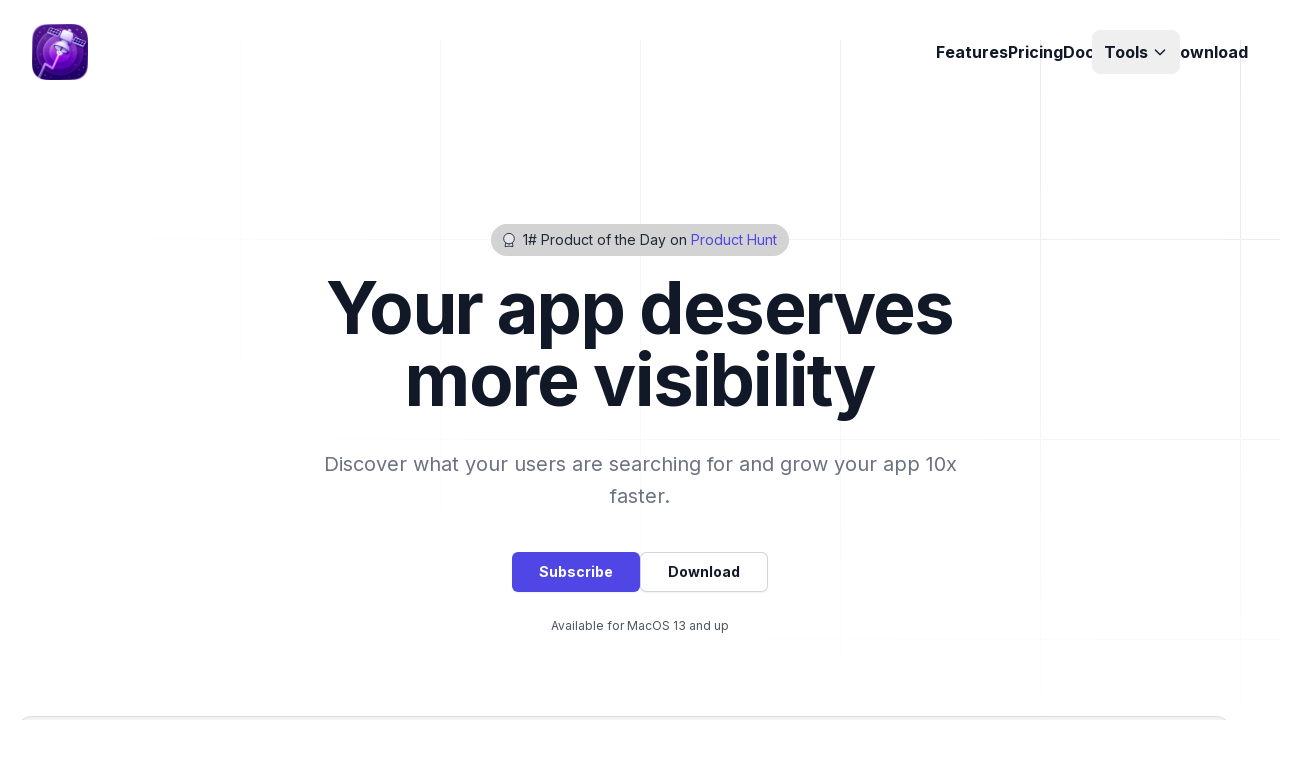

--- FILE ---
content_type: text/html; charset=UTF-8
request_url: https://tryastro.app/
body_size: 13065
content:
<!DOCTYPE html><html lang="en" class="scroll-smooth"> <head><meta charset="utf-8"><link rel="icon" type="image/x-icon" href="/favicon.ico"><meta name="viewport" content="width=device-width"><meta name="generator" content="Astro v4.16.18"><title>Astro - ASO Tool</title><meta name="description" content="App Store Optimization Tool for Apple Developers"><meta property="og:title" content="Astro: App Store Optimization Tool for iOS developers"><meta property="og:description" content="Astro helps you improve the visibility of your app and grow your revenue. Track keywords, check the popularity and difficulty of each keyword, and get suggestions on the best keywords to add."><meta property="og:image" content="https://tryastro.app/og.png"><meta property="og:url" content="https://tryastro.app/og.png"><meta property="og:site_name" content="Astro"><meta name="twitter:card" content="summary_large_image"><meta name="twitter:image:alt" content="Astro App Store Optimization Tool"><meta name="twitter:title" content="Astro: App Store Optimization Tool for iOS developers"><meta name="twitter:description" content="Astro helps you improve the visibility of your app and grow your revenue. Track keywords, check the popularity and difficulty of each keyword, and get suggestions on the best keywords to add."><meta name="twitter:image" content="https://tryastro.app/og.png"><meta name="twitter:site" content="@TryAstroApp"><meta name="twitter:creator" content="@matteo_spada"><link href="https://cdnjs.cloudflare.com/ajax/libs/magnific-popup.js/1.0.0/magnific-popup.min.css" rel="stylesheet"><script defer type="text/javascript" src="https://api.pirsch.io/pirsch-extended.js" id="pirschextendedjs" data-code="cFqA7RIVbCpISSRb6bdPY7WbZZaKQ3F6"></script><link rel="stylesheet" href="/_astro/affiliate.2XWierL5.css">
<style>.product-hunt-btn[data-astro-cid-2j6vskld]{--transition: .25s;--spark: 3s;--bg: white;background:var(--bg);display:grid;border-radius:9999px;position:relative;overflow:hidden;box-shadow:0 1000px #d3d3d3 inset;transition:box-shadow var(--transition),background var(--transition),transform var(--transition)}.product-hunt-btn[data-astro-cid-2j6vskld]:hover .backdrop[data-astro-cid-2j6vskld]{background:#141414}.product-hunt-btn[data-astro-cid-2j6vskld]:hover{transform:scale(1.05)}.spark[data-astro-cid-2j6vskld]{position:absolute;inset:0;border-radius:9999px;rotate:0deg;overflow:hidden;-webkit-mask:linear-gradient(white,transparent 50%);mask:linear-gradient(white,transparent 50%);animation:flip calc(var(--spark) * 2) infinite steps(2,end)}@keyframes flip{to{rotate:360deg}}.spark[data-astro-cid-2j6vskld]:before{content:"";position:absolute;width:200%;aspect-ratio:1;inset:0 auto auto 50%;z-index:-1;translate:-50% -15%;rotate:0;transform:rotate(-90deg);opacity:1;background:conic-gradient(from 0deg,transparent 0 340deg,white 360deg);transition:opacity var(--transition);animation:rotate var(--spark) linear infinite both}.backdrop[data-astro-cid-2j6vskld]{position:absolute;inset:1px;background:var(--bg);border-radius:9999px;transition:background var(--transition) opacity var(--transition)}@keyframes rotate{to{transform:rotate(90deg)}}.text[data-astro-cid-2j6vskld]{z-index:1;color:#cbd5e1}details[data-astro-cid-phxy6s4g]>summary[data-astro-cid-phxy6s4g]{list-style:none}details[data-astro-cid-phxy6s4g]>summary[data-astro-cid-phxy6s4g]::marker,details[data-astro-cid-phxy6s4g]>summary[data-astro-cid-phxy6s4g]::-webkit-details-marker{display:none}
</style>
<link rel="stylesheet" href="/_astro/privacy.YHmPdla4.css"><script type="module" src="/_astro/hoisted._ov6a-h_.js"></script></head> <body class="flex flex-col h-screen">  <div class="bg-white isolate" data-astro-cid-2j6vskld> <div class="h-10" data-astro-cid-2j6vskld></div> <svg class="absolute inset-0 -z-10 size-full stroke-gray-200 [mask-image:radial-gradient(100%_100%_at_top_right,white,transparent)]" aria-hidden="true" data-astro-cid-2j6vskld> <defs data-astro-cid-2j6vskld> <pattern id="0787a7c5-978c-4f66-83c7-11c213f99cb7" width="200" height="200" x="50%" y="-1" patternUnits="userSpaceOnUse" data-astro-cid-2j6vskld> <path d="M.5 200V.5H200" fill="none" data-astro-cid-2j6vskld></path> </pattern> </defs> <rect width="100%" height="100%" stroke-width="0" fill="url(#0787a7c5-978c-4f66-83c7-11c213f99cb7)" data-astro-cid-2j6vskld></rect> </svg> <header class="absolute inset-x-0 top-0 z-50">  <nav class="flex items-center justify-between p-6 lg:px-8" aria-label="Global"> <div class="flex lg:flex-1"> <a href="/"> <img class="h-14 w-auto" src="/icon.webp" alt=""> </a> </div> <!-- Desktop Menu --> <div class="hidden lg:flex lg:gap-x-12"> <a href="/#features" class="-mx-3 block rounded-lg px-3 py-2 text-base/7 font-semibold text-gray-900 hover:bg-gray-50">Features</a> <a href="/#pricing" class="-mx-3 block rounded-lg px-3 py-2 text-base/7 font-semibold text-gray-900 hover:bg-gray-50">Pricing</a> <a href="/docs" class="-mx-3 block rounded-lg px-3 py-2 text-base/7 font-semibold text-gray-900 hover:bg-gray-50">Docs</a> <!-- Tools Dropdown --> <div class="relative group"> <button class="-mx-3 block rounded-lg px-3 py-2 text-base/7 font-semibold text-gray-900 hover:bg-gray-50 flex items-center">
Tools
<svg class="ml-1 h-4 w-4" fill="none" stroke="currentColor" viewBox="0 0 24 24"> <path stroke-linecap="round" stroke-linejoin="round" stroke-width="2" d="M19 9l-7 7-7-7"></path> </svg> </button> <div class="absolute left-0 mt-2 w-48 bg-white rounded-md shadow-lg ring-1 ring-black ring-opacity-5 opacity-0 invisible group-hover:opacity-100 group-hover:visible transition-all duration-200 z-50"> <div class="py-1"> <a href="/tools/localizations" class="block px-4 py-2 text-sm text-gray-700 hover:bg-gray-100">App Store Localizations</a> <a href="/tools/most-searched-keywords" class="block px-4 py-2 text-sm text-gray-700 hover:bg-gray-100">Most searched keywords</a> </div> </div> </div> <a id="download-demo" href="https://github.com/matteospada/astro/releases/latest/download/Astro.dmg" class="-mx-3 block rounded-lg px-3 py-2 text-base/7 font-semibold text-gray-900 hover:bg-gray-50">Download</a> <!-- <button id="downloadDemoBtn" class="-mx-3 block rounded-lg px-3 py-2 text-base/7 font-semibold text-gray-900 hover:bg-gray-50">Start Trial</button> --> </div> <!-- Mobile Menu Button --> <div class="flex lg:hidden"> <button type="button" id="mobile-menu-button" class="-m-2.5 inline-flex items-center justify-center rounded-md p-2.5 text-gray-700 hover:text-gray-900" aria-expanded="false"> <span class="sr-only">Apri menu principale</span> <!-- Hamburger Icon --> <svg id="hamburger-icon" class="h-6 w-6" fill="none" viewBox="0 0 24 24" stroke-width="1.5" stroke="currentColor" aria-hidden="true"> <path stroke-linecap="round" stroke-linejoin="round" d="M3.75 6.75h16.5M3.75 12h16.5m-16.5 5.25h16.5"></path> </svg> <!-- Close Icon (hidden by default) --> <svg id="close-icon" class="hidden h-6 w-6" fill="none" viewBox="0 0 24 24" stroke-width="1.5" stroke="currentColor" aria-hidden="true"> <path stroke-linecap="round" stroke-linejoin="round" d="M6 18L18 6M6 6l12 12"></path> </svg> </button> </div> </nav> <!-- Mobile Menu Panel --> <div id="mobile-menu" class="lg:hidden hidden"> <div class="fixed inset-y-0 right-0 z-50 w-full overflow-y-auto bg-white px-6 py-6 sm:max-w-sm sm:ring-1 sm:ring-gray-900/10"> <div class="flex items-center justify-between"> <a href="/" class="-m-1.5 p-1.5"> <img class="h-8 w-auto" src="/icon.webp" alt=""> </a> <button type="button" id="mobile-menu-close" class="-m-2.5 rounded-md p-2.5 text-gray-700"> <span class="sr-only">Close Menu</span> <svg class="h-6 w-6" fill="none" viewBox="0 0 24 24" stroke-width="1.5" stroke="currentColor" aria-hidden="true"> <path stroke-linecap="round" stroke-linejoin="round" d="M6 18L18 6M6 6l12 12"></path> </svg> </button> </div> <div class="mt-6 flow-root"> <div class="-my-6 divide-y divide-gray-500/10"> <div class="space-y-2 py-6"> <a href="/#features" class="-mx-3 block rounded-lg px-3 py-2 text-base/7 font-semibold text-gray-900 hover:bg-gray-50">Features</a> <a href="/#pricing" class="-mx-3 block rounded-lg px-3 py-2 text-base/7 font-semibold text-gray-900 hover:bg-gray-50">Pricing</a> <a href="/docs" class="-mx-3 block rounded-lg px-3 py-2 text-base/7 font-semibold text-gray-900 hover:bg-gray-50">Docs</a> <!-- Mobile Tools Section --> <div class="space-y-1"> <div class="px-3 py-2 text-sm font-semibold text-gray-500 uppercase tracking-wider">Tools</div> <a href="/tools/localizations" class="-mx-3 block rounded-lg px-3 py-2 text-base/7 font-semibold text-gray-900 hover:bg-gray-50">App Store Localizations</a> <a href="/most-searched-keywords" class="-mx-3 block rounded-lg px-3 py-2 text-base/7 font-semibold text-gray-900 hover:bg-gray-50">Most searched keywords</a> </div> </div> </div> </div> </div> </div> </header>  <div class="relative isolate pt-14" data-astro-cid-2j6vskld> <div class="py-24 sm:py-32 lg:pb-40" data-astro-cid-2j6vskld> <div class="mx-auto max-w-7xl px-6 lg:px-8" data-astro-cid-2j6vskld> <div class="mx-auto max-w-2xl text-center" data-astro-cid-2j6vskld> <div class="flex justify-center mb-4" data-astro-cid-2j6vskld> <a target="_blank" href="https://www.producthunt.com/posts/astro-5?utm_source=badge-top-post-badge&utm_medium=badge&utm_souce=badge-astro-5" data-astro-cid-2j6vskld> <button class="product-hunt-btn" data-astro-cid-2j6vskld> <span class="spark__container" data-astro-cid-2j6vskld> <span class="spark" data-astro-cid-2j6vskld></span> <span class="backdrop" data-astro-cid-2j6vskld></span> <div class="relative rounded-full px-3 py-1 text-sm/6 text-gray-800 ring-1 ring-gray-900/10 hover:ring-gray-900/20 flex  hover:bg-gray-50" data-astro-cid-2j6vskld> <svg class="text-gray-200 mr-2 mt-1" width="12" height="16" viewBox="0 0 18 22" fill="currentColor" xmlns="http://www.w3.org/2000/svg" data-astro-cid-2j6vskld> <path d="M3.99999 15.5L3 21C4.98191 20.6697 6.98451 20.2207 9 20.2207C11.0155 20.2207 13.0181 20.6697 15 21L14 15.5M9 17C4.58172 17 1 13.4183 1 9C1 4.58172 4.58172 1 9 1C13.4183 1 17 4.58172 17 9C17 13.4183 13.4183 17 9 17Z" stroke="#2F384C" stroke-width="1.5" stroke-linecap="round" stroke-linejoin="round" data-astro-cid-2j6vskld></path> </svg> <p data-astro-cid-2j6vskld>1# Product of the Day on <span class="text-indigo-600" data-astro-cid-2j6vskld>Product Hunt</span></p> </div> </span></button> </a> </div> <h1 class="text-balance text-5xl font-semibold tracking-tight text-gray-900 sm:text-7xl" data-astro-cid-2j6vskld>Your app deserves more visibility</h1> <p class="mt-8 text-pretty text-lg font-regular text-gray-500 sm:text-xl/8 whitespace-pre-line" data-astro-cid-2j6vskld>Discover what your users are searching for and grow your app 10x faster.</p> <div class="mt-10 flex items-center justify-center gap-x-6" data-astro-cid-2j6vskld> <a href="#pricing" class="rounded-md bg-indigo-600 w-32 py-2.5 text-sm font-semibold text-white shadow-sm hover:bg-indigo-500 focus-visible:outline focus-visible:outline-2 focus-visible:outline-offset-2 focus-visible:outline-indigo-600" data-astro-cid-2j6vskld>Subscribe</a> <a id="download-demo-hero" href="https://github.com/matteospada/astro/releases/latest/download/Astro.dmg" class="rounded-md bg-white w-32 py-2.5 text-sm font-semibold text-gray-900 shadow-sm ring-1 ring-inset ring-gray-300 hover:bg-gray-50" data-astro-cid-2j6vskld>Download</a> <!-- <button id="downloadDemoBtn2" class="rounded-md bg-white w-32 py-2.5 text-sm font-semibold text-gray-900 shadow-sm ring-1 ring-inset ring-gray-300 hover:bg-gray-50">Start Trial</button> --> </div> <p class="mt-6 text-xs/5 text-gray-600" data-astro-cid-2j6vskld>
Available for MacOS 13 and up
</p> </div> <div class="mt-16 flow-root sm:mt-24" data-astro-cid-2j6vskld> <video src="/videos/demo_v2.mp4" poster="/cover.webp" controls="true" class="-m-2 rounded-xl bg-gray-900/5 p-2 ring-1 ring-inset ring-gray-900/10 lg:-m-4 lg:rounded-2xl lg:p-4" data-astro-cid-2j6vskld></video> </div> </div> </div> </div> <!-- Download Demo Modal --> <div id="downloadModal" class="fixed inset-0 z-50 hidden overflow-y-auto" aria-labelledby="modal-title" role="dialog" aria-modal="true" data-astro-cid-2j6vskld> <!-- Background overlay --> <div class="fixed inset-0 bg-gray-500 bg-opacity-75 transition-opacity" aria-hidden="true" data-astro-cid-2j6vskld></div> <div class="flex min-h-full items-center justify-center p-4 text-center sm:p-0" data-astro-cid-2j6vskld> <!-- Modal panel --> <div class="relative transform overflow-hidden rounded-lg bg-white text-left shadow-xl transition-all sm:my-8 sm:w-full sm:max-w-lg" data-astro-cid-2j6vskld> <div id="modalContent" class="bg-white px-4 pt-5 pb-4 sm:p-6 sm:pb-4" data-astro-cid-2j6vskld> <div id="modalMainContent" class="sm:flex sm:items-start" data-astro-cid-2j6vskld> <div class="mx-auto flex-shrink-0 flex items-center justify-center h-12 w-12 rounded-full bg-indigo-100 sm:mx-0 sm:h-10 sm:w-10" data-astro-cid-2j6vskld> <svg class="h-6 w-6 text-indigo-600" fill="none" viewBox="0 0 24 24" stroke-width="1.5" stroke="currentColor" data-astro-cid-2j6vskld> <path stroke-linecap="round" stroke-linejoin="round" d="M3 16.5v2.25A2.25 2.25 0 005.25 21h13.5A2.25 2.25 0 0021 18.75V16.5M16.5 12L12 16.5m0 0L7.5 12m4.5 4.5V3" data-astro-cid-2j6vskld></path> </svg> </div> <div class="mt-3 text-center sm:mt-0 sm:ml-4 sm:text-left w-full" data-astro-cid-2j6vskld> <h3 class="text-lg leading-6 font-medium text-gray-900" id="modal-title" data-astro-cid-2j6vskld>
Try Astro for free
</h3> <div class="mt-2" data-astro-cid-2j6vskld> <p class="text-sm text-gray-500" data-astro-cid-2j6vskld>
Enter your email to receive the download link for Astro. If you're already a customer, please use the same email from your order.
</p> </div> <div class="mt-4" data-astro-cid-2j6vskld> <form id="downloadForm" class="space-y-4" data-astro-cid-2j6vskld> <div data-astro-cid-2j6vskld> <label for="userEmail" class="block text-sm font-medium text-gray-700" data-astro-cid-2j6vskld>Email</label> <input type="email" id="userEmail" name="email" required class="mt-1 block w-full px-3 py-2 border border-gray-300 rounded-md shadow-sm placeholder-gray-400 focus:outline-none focus:ring-indigo-500 focus:border-indigo-500 sm:text-sm" placeholder="email@example.com" data-astro-cid-2j6vskld> </div> <div id="errorMessage" class="hidden text-sm text-red-600" data-astro-cid-2j6vskld></div> <div id="successMessage" class="hidden text-sm text-green-600" data-astro-cid-2j6vskld></div> </form> </div> </div> </div> </div> <!-- Messaggio di fallback a livello del pannello principale --> <div id="downloadFallbackMessage" class="hidden bg-white px-4 pt-5 pb-4 sm:p-6 sm:pb-4" data-astro-cid-2j6vskld> <div class="p-4 rounded-md" data-astro-cid-2j6vskld> <div class="flex" data-astro-cid-2j6vskld> <div class="flex-shrink-0" data-astro-cid-2j6vskld> <svg class="h-5 w-5 text-green-400" viewBox="0 0 20 20" fill="currentColor" data-astro-cid-2j6vskld> <path fill-rule="evenodd" d="M10 18a8 8 0 100-16 8 8 0 000 16zm3.707-9.293a1 1 0 00-1.414-1.414L9 10.586 7.707 9.293a1 1 0 00-1.414 1.414l2 2a1 1 0 001.414 0l4-4z" clip-rule="evenodd" data-astro-cid-2j6vskld></path> </svg> </div> <div class="ml-3 mb-4" data-astro-cid-2j6vskld> <div class="mb-8" data-astro-cid-2j6vskld> <h3 class="text-sm font-medium text-gray-800" data-astro-cid-2j6vskld>
Thank you!
</h3> <div class="mt-2 text-sm text-gray-700" data-astro-cid-2j6vskld> <p data-astro-cid-2j6vskld>If the download doesn't start automatically, click the button below</p> </div> </div> <div class="mt-3 flex gap-3" data-astro-cid-2j6vskld> <a href="https://github.com/matteospada/astro/releases/latest/download/Astro.dmg" class="inline-flex items-center px-3 py-2 border border-transparent text-sm leading-4 font-medium rounded-md text-white bg-indigo-600 hover:bg-indigo-700 focus:outline-none focus:ring-2 focus:ring-offset-2 focus:ring-indigo-500" target="_blank" data-astro-cid-2j6vskld> <svg class="mr-2 -ml-1 h-4 w-4" fill="none" stroke="currentColor" viewBox="0 0 24 24" data-astro-cid-2j6vskld> <path stroke-linecap="round" stroke-linejoin="round" stroke-width="2" d="M12 10v6m0 0l-3-3m3 3l3-3m2 8H7a2 2 0 01-2-2V5a2 2 0 012-2h5.586a1 1 0 01.707.293l5.414 5.414a1 1 0 01.293.707V19a2 2 0 01-2 2z" data-astro-cid-2j6vskld></path> </svg>
Download Astro.dmg
</a> <button id="closeFallbackBtn" type="button" class="inline-flex items-center px-3 py-2 border border-gray-300 text-sm leading-4 font-medium rounded-md text-gray-700 bg-white hover:bg-gray-50 focus:outline-none focus:ring-2 focus:ring-offset-2 focus:ring-indigo-500" data-astro-cid-2j6vskld>
Close
</button> </div> </div> </div> </div> </div> <div id="modalFooter" class="bg-gray-50 px-4 py-3 sm:px-6 sm:flex sm:flex-row-reverse" data-astro-cid-2j6vskld> <button type="button" id="downloadBtn" class="w-full inline-flex justify-center rounded-md border border-transparent shadow-sm px-4 py-2 bg-indigo-600 text-base font-medium text-white hover:bg-indigo-700 focus:outline-none focus:ring-2 focus:ring-offset-2 focus:ring-indigo-500 sm:ml-3 sm:w-auto sm:text-sm disabled:opacity-50 disabled:cursor-not-allowed" data-astro-cid-2j6vskld> <span id="downloadBtnText" data-astro-cid-2j6vskld>Start Trial</span> <svg id="downloadSpinner" class="hidden animate-spin -ml-1 mr-3 h-5 w-5 text-white" xmlns="http://www.w3.org/2000/svg" fill="none" viewBox="0 0 24 24" data-astro-cid-2j6vskld> <circle class="opacity-25" cx="12" cy="12" r="10" stroke="currentColor" stroke-width="4" data-astro-cid-2j6vskld></circle> <path class="opacity-75" fill="currentColor" d="M4 12a8 8 0 018-8V0C5.373 0 0 5.373 0 12h4zm2 5.291A7.962 7.962 0 014 12H0c0 3.042 1.135 5.824 3 7.938l3-2.647z" data-astro-cid-2j6vskld></path> </svg> </button> <button type="button" id="cancelBtn" class="mt-3 w-full inline-flex justify-center rounded-md border border-gray-300 shadow-sm px-4 py-2 bg-white text-base font-medium text-gray-700 hover:bg-gray-50 focus:outline-none focus:ring-2 focus:ring-offset-2 focus:ring-indigo-500 sm:mt-0 sm:ml-3 sm:w-auto sm:text-sm" data-astro-cid-2j6vskld>
Cancel
</button> </div> </div> </div> </div> </div>  <section class="bg-gray-900 py-24 sm:py-32"> <div class="mx-auto max-w-7xl px-6 lg:px-8"> <div class="mx-auto grid max-w-2xl grid-cols-1 lg:mx-0 lg:max-w-none lg:grid-cols-2"> <div class="flex flex-col pb-10 sm:pb-16 lg:pb-0 lg:pr-8 xl:pr-20"> <img class="h-12 self-start rounded-md border border-gray-600" src="/testimonials/dumb_phone.webp" alt=""> <figure class="mt-10 flex flex-auto flex-col justify-between"> <blockquote class="text-lg/8 text-white"> <p>
Astro is an essential tool for my work; I started using it from the very first versions and now I couldn't do without it, an indispensable tool for anyone needing to monitor their apps and discover how to improve their positioning.
</p> </blockquote> <figcaption class="mt-10 flex items-center gap-x-6"> <img class="size-14 rounded-full bg-gray-800" src="/testimonials/michael.webp" alt=""> <div class="text-base"> <div class="font-semibold text-white">
Michael Tigas
</div> <div class="mt-1 text-gray-400">Dumb Phone</div> </div> </figcaption> </figure> </div> <div class="flex flex-col border-t border-white/10 pt-10 sm:pt-16 lg:border-l lg:border-t-0 lg:pl-8 lg:pt-0 xl:pl-20"> <img class="h-12 self-start rounded-md border border-gray-600" src="/testimonials/habitkit.webp" alt=""> <figure class="mt-10 flex flex-auto flex-col justify-between"> <blockquote class="text-lg/8 text-white"> <p>
App Store Optimization can be a complex topic; many tools on the market are intricate and full of features that are often more confusing than helpful. Astro is different; simple yet powerful, it provides everything you need to make your app more visible on the app store. After changing my keywords, I doubled my impressions!
</p> </blockquote> <figcaption class="mt-10 flex items-center gaphx-6"> <img class="size-14 rounded-full bg-gray-800" src="/testimonials/sebastian.webp" alt=""> <div class="text-base"> <div class="font-semibold text-white">
Sebastian Röhl
</div> <div class="mt-1 text-gray-400">HabitKit</div> </div> </figcaption> </figure> </div> </div> </div> </section> <!-- Benefit --><div id="features" class="bg-gray-50 py-24 sm:py-32"> <div class="mx-auto max-w-2xl px-6 lg:max-w-7xl lg:px-8"> <p class="mx-auto mt-2 max-w-lg text-balance text-center text-4xl font-semibold tracking-tight text-gray-950 sm:text-5xl">
Everything you need to grow your app
</p> <div class="mt-10 grid gap-4 sm:mt-16 lg:grid-cols-3 lg:grid-rows-2"> <div class="relative lg:row-span-2"> <div class="absolute inset-px rounded-lg bg-white lg:rounded-l-[2rem]"></div> <div class="relative flex h-full flex-col overflow-hidden rounded-[calc(theme(borderRadius.lg)+1px)] lg:rounded-l-[calc(2rem+1px)]"> <div class="px-8 pb-3 pt-8 sm:px-10 sm:pb-0 sm:pt-10"> <p class="mt-2 text-lg font-medium tracking-tight text-gray-950 max-lg:text-center">
Stop guessing
</p> <p class="mt-2 max-w-lg text-sm/6 text-gray-600 max-lg:text-center">
Astro tells you exactly which keywords your customers are using; all you have to do is include them in your metadata.
</p> </div> <div class="relative min-h-[30rem] w-full grow [container-type:inline-size] max-lg:mx-auto max-lg:max-w-sm"> <div class="absolute inset-x-10 bottom-0 top-10 overflow-hidden rounded-t-xl ring-1 ring-gray-900/10 bg-gray-900/5 shadow-2xl"> <img class="size-full object-cover object-top" src="/appstore.webp" alt=""> </div> </div> </div> <div class="pointer-events-none absolute inset-px rounded-lg shadow ring-1 ring-black/5 lg:rounded-l-[2rem]"></div> </div> <div class="relative max-lg:row-start-1"> <div class="absolute inset-px rounded-lg bg-white max-lg:rounded-t-[2rem]"></div> <div class="relative flex h-full flex-col overflow-hidden rounded-[calc(theme(borderRadius.lg)+1px)] max-lg:rounded-t-[calc(2rem+1px)]"> <div class="px-8 pt-8 sm:px-10 sm:pt-10"> <p class="mt-2 text-lg font-medium tracking-tight text-gray-950 max-lg:text-center">
Results that make a difference
</p> <p class="mt-2 max-w-lg text-sm/6 text-gray-600 max-lg:text-center">
90% of Astro users experience an increase in app impressions within the first week after updating their metadata.
</p> </div> <div class="flex flex-1 items-center justify-center px-8 max-lg:pb-12 max-lg:pt-10 sm:px-10 lg:pb-2"> <img class="w-full max-lg:max-w-xs" src="/chart_visual.webp" alt=""> </div> </div> <div class="pointer-events-none absolute inset-px rounded-lg shadow ring-1 ring-black/5 max-lg:rounded-t-[2rem]"></div> </div> <div class="relative max-lg:row-start-3 lg:col-start-2 lg:row-start-2"> <div class="absolute inset-px rounded-lg bg-white"></div> <div class="relative flex h-full flex-col overflow-hidden rounded-[calc(theme(borderRadius.lg)+1px)]"> <div class="px-8 pt-8 sm:px-10 sm:pt-10"> <p class="mt-2 text-lg font-medium tracking-tight text-gray-950 max-lg:text-center">
Save hours of work
</p> <p class="mt-2 max-w-lg text-sm/6 text-gray-600 max-lg:text-center">
You don't have to search for which keywords your app is ranking for, thanks to its database with millions of keywords, Astro already knows.
</p> </div> <div class="flex flex-1 items-center [container-type:inline-size] max-lg:py-6 lg:pb-2"> <img class="h-[min(152px,40cqw)] object-cover" src="/keywords.webp" alt=""> </div> </div> <div class="pointer-events-none absolute inset-px rounded-lg shadow ring-1 ring-black/5"></div> </div> <div class="relative lg:row-span-2"> <div class="absolute inset-px rounded-lg bg-white max-lg:rounded-b-[2rem] lg:rounded-r-[2rem]"></div> <div class="relative flex h-full flex-col overflow-hidden rounded-[calc(theme(borderRadius.lg)+1px)] max-lg:rounded-b-[calc(2rem+1px)] lg:rounded-r-[calc(2rem+1px)]"> <div class="px-8 pb-3 pt-8 sm:px-10 sm:pb-0 sm:pt-10"> <p class="mt-2 text-lg font-medium tracking-tight text-gray-950 max-lg:text-center">
Unlimited
</p> <p class="mt-2 max-w-lg text-sm/6 text-gray-600 max-lg:text-center">
Astro has a fixed annual subscription unlike all our competitors; if you need to track thousands of keywords, you can do so without paying anything extra.
</p> </div> <div class="relative min-h-[30rem] w-full grow"> <div class="absolute bottom-0 left-10 right-0 top-10 overflow-hidden rounded-tl-xl ring-1 ring-gray-900/10 bg-gray-900/5 shadow-2xl"> <img class="absolute bottom-0 xl:bottom-auto xl:relative" src="/left.webp" alt=""> </div> </div> </div> <div class="pointer-events-none absolute inset-px rounded-lg shadow ring-1 ring-black/5 max-lg:rounded-b-[2rem] lg:rounded-r-[2rem]"></div> </div> </div> </div> </div> <!-- Features --> <div class="bg-white py-24 sm:py-32"> <div class="mx-auto max-w-7xl px-6 lg:px-8"> <div class="mx-auto max-w-2xl sm:text-center"> <p class="mt-2 text-pretty text-4xl font-semibold tracking-tight text-gray-900 sm:text-balance sm:text-5xl">
The pleasure of research
</p> <p class="mt-6 text-lg/8 text-gray-600">
Thanks to its minimal interface, you have all the truly important information in a single view that allows you to quickly understand how your app is performing.
</p></div> </div> <div class="relative overflow-hidden pt-16"> <div class="mx-auto max-w-7xl px-6 lg:px-8"> <img src="/hero.webp" alt="App screenshot" class="mb-[-12%] shadow-2xl ring-1 ring-gray-900/10 rounded-xl bg-gray-900/5 ring-inset" width="2432" height="1442"> <div class="relative" aria-hidden="true"> <div class="absolute -inset-x-20 bottom-0 bg-gradient-to-t from-white pt-[7%]"></div> </div> </div> </div> <div class="mx-auto mt-16 max-w-7xl px-6 sm:mt-20 md:mt-24 lg:px-8"> <dl class="mx-auto grid max-w-2xl grid-cols-1 gap-x-6 gap-y-10 text-base/7 text-gray-600 sm:grid-cols-2 lg:mx-0 lg:max-w-none lg:grid-cols-3 lg:gap-x-8 lg:gap-y-16"> <div class="relative pl-9"> <dt class="inline font-semibold text-gray-900"> <svg class="absolute left-1 top-1 size-5 text-indigo-600" width="24" height="24" viewBox="0 0 24 24" fill="currentColor" xmlns="http://www.w3.org/2000/svg"> <path d="M21.75 13.6064V19C21.75 19.7425 21.2979 20.3305 20.757 20.7568C20.2076 21.1897 19.4591 21.5468 18.6011 21.8328C16.8773 22.4075 14.5435 22.75 12 22.75C9.45654 22.75 7.12274 22.4075 5.39887 21.8328C4.54085 21.5468 3.79239 21.1897 3.24303 20.7568C2.70213 20.3305 2.25 19.7425 2.25 19V13.6064C2.51005 13.7406 2.78453 13.8717 3.07227 13.9987C5.29364 14.9787 8.39684 15.75 12 15.75C15.6032 15.75 18.7064 14.9787 20.9277 13.9987C21.2155 13.8717 21.4899 13.7406 21.75 13.6064Z"></path> <path fill-rule="evenodd" clip-rule="evenodd" d="M21.75 11.8872V5C21.75 4.25749 21.2979 3.66949 20.757 3.24321C20.2076 2.81026 19.4591 2.45317 18.6011 2.16717C16.8773 1.59254 14.5435 1.25 12 1.25C9.45654 1.25 7.12274 1.59254 5.39887 2.16717C4.54085 2.45317 3.79239 2.81026 3.24303 3.24321C2.70213 3.66949 2.25 4.25749 2.25 5V11.8872C2.65339 12.1345 3.13073 12.385 3.67773 12.6263C5.70636 13.5213 8.60316 14.25 12 14.25C15.3968 14.25 18.2936 13.5213 20.3223 12.6263C20.8693 12.385 21.3466 12.1345 21.75 11.8872ZM4.17149 4.42132C3.80155 4.71287 3.75 4.91409 3.75 5C3.75 5.08591 3.80155 5.28713 4.17149 5.57868C4.53298 5.86356 5.10255 6.15292 5.87321 6.40981C7.4067 6.92097 9.5729 7.25 12 7.25C14.4271 7.25 16.5933 6.92097 18.1268 6.40981C18.8975 6.15292 19.467 5.86356 19.8285 5.57868C20.1985 5.28713 20.25 5.08591 20.25 5C20.25 4.91409 20.1985 4.71287 19.8285 4.42132C19.467 4.13644 18.8975 3.84708 18.1268 3.59019C16.5933 3.07903 14.4271 2.75 12 2.75C9.5729 2.75 7.4067 3.07903 5.87321 3.59019C5.10255 3.84708 4.53298 4.13644 4.17149 4.42132Z"></path> </svg>
Only the most accurate data
</dt> <dd class="inline">
Astro extracts popularity data directly from Apple Search Ads and calculates how challenging it is to rank among the top 10 apps for a keyword.
</dd> </div> <div class="relative pl-9"> <dt class="inline font-semibold text-gray-900"> <svg class="absolute left-1 top-1 size-5 text-indigo-600" viewBox="0 0 22 22" fill="currentColor" xmlns="http://www.w3.org/2000/svg"> <path fill-rule="evenodd" clip-rule="evenodd" d="M3.52611 0.904197C4.80958 0.250236 6.48974 0.250236 9.85005 0.250237L12.1501 0.250237C15.5104 0.250237 17.1905 0.250237 18.474 0.904198C19.603 1.47944 20.5208 2.39732 21.0961 3.52629C21.75 4.80976 21.75 6.48992 21.75 9.85024L21.75 12.1502C21.75 15.5106 21.75 17.1907 21.0961 18.4742C20.5208 19.6032 19.603 20.521 18.474 21.0963C17.1905 21.7502 15.5104 21.7502 12.15 21.7502L9.85005 21.7502C6.48974 21.7502 4.80958 21.7502 3.52611 21.0963C2.39713 20.521 1.47925 19.6032 0.904011 18.4742C0.25005 17.1907 0.25005 15.5106 0.25005 12.1502L0.25005 9.85024C0.250051 6.48992 0.250051 4.80976 0.904012 3.52629C1.47925 2.39732 2.39714 1.47944 3.52611 0.904197ZM6.75004 7.00024C6.75004 6.58602 6.41426 6.25024 6.00004 6.25024C5.58583 6.25024 5.25004 6.58602 5.25004 7.00024L5.25004 15.0002C5.25004 15.4145 5.58583 15.7502 6.00004 15.7502C6.41426 15.7502 6.75004 15.4145 6.75004 15.0002L6.75004 7.00024ZM16.75 8.00024C16.75 7.58602 16.4143 7.25024 16 7.25024C15.5858 7.25024 15.25 7.58602 15.25 8.00024L15.25 15.0002C15.25 15.4145 15.5858 15.7502 16 15.7502C16.4143 15.7502 16.75 15.4145 16.75 15.0002L16.75 8.00024ZM11.75 10.0002C11.75 9.58602 11.4143 9.25024 11 9.25024C10.5858 9.25024 10.25 9.58602 10.25 10.0002L10.25 15.0002C10.25 15.4145 10.5858 15.7502 11 15.7502C11.4143 15.7502 11.75 15.4145 11.75 15.0002L11.75 10.0002Z"></path> </svg>
Keep everything under control
</dt> <dd class="inline">
Astro daily updates keyword rankings, tracks position changes, and provides historical performance graphs for easy monitoring.
</dd> </div> <div class="relative pl-9"> <dt class="inline font-semibold text-gray-900"> <svg class="absolute left-1 top-1 size-5 text-indigo-600" width="19" height="22" viewBox="0 0 19 22" fill="currentColor" xmlns="http://www.w3.org/2000/svg"> <path fill-rule="evenodd" clip-rule="evenodd" d="M15.677 0.474967C15.387 0.179177 14.9122 0.174458 14.6164 0.464426C14.3206 0.754393 14.3159 1.22924 14.6059 1.52503C16.2422 3.19427 17.25 5.4787 17.25 8C17.25 13.1086 13.1086 17.25 8 17.25C5.4787 17.25 3.19427 16.2422 1.52503 14.6059C1.22924 14.3159 0.754393 14.3206 0.464426 14.6164C0.174458 14.9122 0.179177 15.387 0.474967 15.677C2.24643 17.4136 4.61838 18.5427 7.25 18.7242V20.25H6C5.58579 20.25 5.25 20.5858 5.25 21C5.25 21.4142 5.58579 21.75 6 21.75H8H10C10.4142 21.75 10.75 21.4142 10.75 21C10.75 20.5858 10.4142 20.25 10 20.25H8.75V18.7242C14.3372 18.3392 18.75 13.6849 18.75 8C18.75 5.07039 17.5771 2.41323 15.677 0.474967ZM0.25 8C0.25 3.71979 3.71979 0.25 8 0.25C12.2802 0.25 15.75 3.71979 15.75 8C15.75 12.2802 12.2802 15.75 8 15.75C3.71979 15.75 0.25 12.2802 0.25 8Z"></path> </svg>
All the stores you need
</dt> <dd class="inline">
Astro allows you to add keywords to over 60 stores where Apple Search Ads is available!
</dd> </div> <div class="relative pl-9"> <dt class="inline font-semibold text-gray-900"> <svg class="absolute left-1 top-1 size-5 text-indigo-600" viewBox="0 0 24 24" fill="currentColor" xmlns="http://www.w3.org/2000/svg"> <path d="M8.04946 1.75442C11.7066 0.70665 16.0159 1.72939 18.3562 5.64338C18.5001 5.88413 18.4977 6.18509 18.3499 6.42349C18.202 6.66189 17.9335 6.79787 17.6539 6.77597C12.9375 6.40661 8.75 10.2563 8.75 15.0005C8.75 16.2629 9.03304 17.4571 9.53842 18.525C9.65989 18.7817 9.62599 19.0849 9.45083 19.3084C9.27567 19.532 8.9893 19.6374 8.71103 19.5808C8.35395 19.5082 8.01079 19.4122 7.67722 19.2929C7.29751 19.157 6.91626 18.9942 6.525 18.8928C6.10656 18.7944 5.83146 18.8743 5.48304 19.0399C5.15299 19.1968 4.5761 19.5531 3.88246 19.6686C2.85435 19.8399 1.93956 18.9982 2.02488 17.9594C2.07229 17.3822 2.40428 16.9464 2.55804 16.4114C2.74338 15.7665 2.52822 15.302 2.11145 14.4024L2.10266 14.3834C1.5553 13.2018 1.25 11.8858 1.25 10.5005C1.25 5.95571 4.39451 2.80157 8.04946 1.75442Z"></path> <path d="M10.25 15.0003C10.25 11.2724 13.2721 8.25032 17 8.25032C20.7279 8.25032 23.75 11.2724 23.75 15.0003C23.75 16.0109 23.5272 16.9715 23.1277 17.8339C22.8219 18.4941 22.7129 18.7457 22.8181 19.1118C22.9308 19.504 23.1673 19.8218 23.2023 20.2474C23.2743 21.1239 22.5024 21.8341 21.635 21.6896C21.1048 21.6012 20.6491 21.3236 20.4467 21.2274C20.226 21.1225 20.0851 21.0853 19.8565 21.139C19.5891 21.2147 19.3282 21.3209 19.0668 21.4144C18.4313 21.6418 17.7583 21.7503 17 21.7503C13.2721 21.7503 10.25 18.7282 10.25 15.0003Z"></path> </svg>
Translating is not a problem
</dt> <dd class="inline">
With integration with DeepL API, all you need to do is hover over a keyword to see its English translation appear instantly.
</dd> </div> <div class="relative pl-9"> <dt class="inline font-semibold text-gray-900"> <svg class="absolute left-1 top-1 size-5 text-indigo-600" viewBox="0 0 18 22" fill="currentColor" xmlns="http://www.w3.org/2000/svg"> <path d="M14.4825 15.5107C14.2312 15.7463 14.1056 15.8641 13.9095 15.9783C13.7531 16.0694 13.5276 16.1586 13.3512 16.1991C13.13 16.25 12.9212 16.25 12.5036 16.25H11.35C10.7899 16.25 10.5099 16.25 10.296 16.141C10.1078 16.0451 9.95487 15.8922 9.85899 15.704C9.75 15.4901 9.75 15.2101 9.75 14.65V13C9.75 12.5858 9.41421 12.25 9 12.25C8.58579 12.25 8.25 12.5858 8.25 13V14.65C8.25 15.2101 8.25 15.4901 8.14101 15.704C8.04513 15.8922 7.89215 16.0451 7.70399 16.141C7.49008 16.25 7.21005 16.25 6.65 16.25H5.52659C5.10526 16.25 4.89459 16.25 4.67238 16.1987C4.49459 16.1576 4.26927 16.068 4.11182 15.9757C3.91502 15.8605 3.78788 15.7404 3.53359 15.5001C3.34368 15.3207 3.14939 15.1278 2.9549 14.922C1.65363 13.545 0.25 11.4922 0.25 9C0.25 4.16751 4.16751 0.25 9 0.25C13.8325 0.25 17.75 4.16751 17.75 9C17.75 11.5312 16.3486 13.584 15.0431 14.9547C14.8548 15.1525 14.6666 15.338 14.4825 15.5107Z"></path> <path d="M12.75 17.75H5.25V18C5.25 20.0711 6.92893 21.75 9 21.75C11.0711 21.75 12.75 20.0711 12.75 18V17.75Z"></path> </svg>
It suggests new keywords for you
</dt> <dd class="inline">
Astro already knows which keywords your app is ranking for and also allows you to find out those of your competitors.
</dd> </div> <div class="relative pl-9"> <dt class="inline font-semibold text-gray-900"> <svg class="absolute left-1 top-1 size-5 text-indigo-600" width="24" height="23" viewBox="0 0 24 23" fill="currentColor" xmlns="http://www.w3.org/2000/svg"> <path d="M15.5621 4.44717C14.4311 2.18515 13.8656 1.05414 13.126 0.681032C12.4179 0.323799 11.5822 0.323799 10.874 0.68103C10.1344 1.05413 9.56892 2.18515 8.43791 4.44718C8.13099 5.061 7.97754 5.36791 7.76834 5.60789C7.49876 5.91713 7.15723 6.15528 6.77386 6.30133C6.47635 6.41467 6.14153 6.45187 5.47188 6.52628C3.13977 6.7854 1.97372 6.91496 1.39896 7.38946C0.657283 8.00176 0.332614 8.98524 0.563974 9.91876C0.743268 10.6422 1.61602 11.4526 3.36154 13.0734C3.90529 13.5784 4.17717 13.8308 4.35485 14.1182C4.62987 14.563 4.75847 15.0829 4.72253 15.6047C4.69931 15.9418 4.57828 16.2867 4.33623 16.9765C3.54952 19.2187 3.15617 20.3397 3.30443 21.0286C3.53549 22.1021 4.4401 22.8992 5.53423 22.9933C6.23626 23.0537 7.29889 22.5224 9.42416 21.4598L10.2112 21.0663C10.8671 20.7383 11.195 20.5743 11.539 20.5098C11.8437 20.4526 12.1564 20.4526 12.461 20.5098C12.805 20.5743 13.133 20.7383 13.7889 21.0663L14.5759 21.4598C16.7012 22.5224 17.7638 23.0537 18.4658 22.9933C19.5599 22.8992 20.4646 22.1021 20.6956 21.0286C20.8439 20.3397 20.4505 19.2187 19.6638 16.9765C19.4218 16.2867 19.3007 15.9418 19.2775 15.6047C19.2416 15.0829 19.3702 14.563 19.6452 14.1182C19.8229 13.8308 20.0948 13.5784 20.6385 13.0734C22.384 11.4526 23.2568 10.6422 23.4361 9.91876C23.6674 8.98524 23.3428 8.00176 22.6011 7.38946C22.0263 6.91496 20.8603 6.7854 18.5282 6.52628C17.8585 6.45187 17.5237 6.41467 17.2262 6.30133C16.8428 6.15528 16.5013 5.91713 16.2317 5.60789C16.0225 5.36791 15.8691 5.061 15.5621 4.44717Z"></path> </svg>
Total control over ratings
</dt> <dd class="inline">
Astro analyzes all the stores worldwide to discover where your app has received new reviews and allows you to track them.
</dd> </div> </dl> </div> </div> <div class="bg-white py-24 sm:py-32"> <div class="mx-auto max-w-7xl px-6 lg:px-8"> <div class="mx-auto max-w-2xl text-center"> <h2 class="text-base/7 font-semibold text-indigo-600">
Testimonials
</h2> <p class="mt-2 text-balance text-4xl font-semibold tracking-tight text-gray-900 sm:text-5xl">
Thousands of developers rely on Astro to grow their Apps
</p> </div> <div class="mx-auto mt-16 flow-root max-w-2xl sm:mt-20 lg:mx-0 lg:max-w-none"> <div class="-mt-8 sm:-mx-4 sm:columns-2 sm:text-[0] lg:columns-3"> <a href="https://x.com/SebastianRoehl/status/1610326771521536002" target="_blank"> <div class="pt-8 sm:inline-block sm:w-full sm:px-4"> <figure class="rounded-2xl bg-gray-50 ring-1 ring-gray-900/10 p-8 text-sm/6"> <blockquote class="text-gray-900"> <p>I have been using @TryAstroApp for the past few months to optimize my app&#39;s listing on the App Store and have seen great results. It&#39;s really easy to use and provides great insights on how to improve my app&#39;s visibility</p> </blockquote> <figcaption class="mt-6 flex items-center gap-x-4"> <img class="size-10 rounded-full bg-gray-50" src="/testimonials/sebastian.webp" alt=""> <div> <div class="font-semibold text-gray-900">Sebastian Röhl</div> <div class="text-gray-600">@SebastianRoehl</div> </div> </figcaption> </figure> </div> </a> <a href="https://x.com/paciosdev/status/1879830381962420235" target="_blank"> <div class="pt-8 sm:inline-block sm:w-full sm:px-4"> <figure class="rounded-2xl bg-gray-50 ring-1 ring-gray-900/10 p-8 text-sm/6"> <blockquote class="text-gray-900"> <p>i&#39;m getting a bunch of free trial for weekly subscriptions ✨ in the meanwhile the app has received 800 downloads on the first 2 days, just by doing ASO with @TryAstroApp</p> </blockquote> <figcaption class="mt-6 flex items-center gap-x-4"> <img class="size-10 rounded-full bg-gray-50" src="/testimonials/francesco.webp" alt=""> <div> <div class="font-semibold text-gray-900">Francesco</div> <div class="text-gray-600">@paciosdev</div> </div> </figcaption> </figure> </div> </a> <a href="https://x.com/ronyfadel/status/1728169895148282293" target="_blank"> <div class="pt-8 sm:inline-block sm:w-full sm:px-4"> <figure class="rounded-2xl bg-gray-50 ring-1 ring-gray-900/10 p-8 text-sm/6"> <blockquote class="text-gray-900"> <p>Of all the ASO tools that I&#39;ve used over the years (and I&#39;ve spent thousands of $$$ on them), it turns out that the best one is also priced very fairly. I have nothing but good things to say about Astro. It has been invaluable for me in boosting my App Store apps.</p> </blockquote> <figcaption class="mt-6 flex items-center gap-x-4"> <img class="size-10 rounded-full bg-gray-50" src="/testimonials/rony.webp" alt=""> <div> <div class="font-semibold text-gray-900">Rony</div> <div class="text-gray-600">@ronyfadel</div> </div> </figcaption> </figure> </div> </a> <a href="https://x.com/KSlazinski/status/1610314973196214273" target="_blank"> <div class="pt-8 sm:inline-block sm:w-full sm:px-4"> <figure class="rounded-2xl bg-gray-50 ring-1 ring-gray-900/10 p-8 text-sm/6"> <blockquote class="text-gray-900"> <p>@TryAstroApp is my favorite ASO tool on the market. It helped me a lot with selling my iOS apps. I really encourage every indie developer to check it out: tryastro.app</p> </blockquote> <figcaption class="mt-6 flex items-center gap-x-4"> <img class="size-10 rounded-full bg-gray-50" src="/testimonials/kris.webp" alt=""> <div> <div class="font-semibold text-gray-900">Kris Slazinski</div> <div class="text-gray-600">@KSlazinski</div> </div> </figcaption> </figure> </div> </a> <a href="https://x.com/MikelCobian/status/1879909425361854800" target="_blank"> <div class="pt-8 sm:inline-block sm:w-full sm:px-4"> <figure class="rounded-2xl bg-gray-50 ring-1 ring-gray-900/10 p-8 text-sm/6"> <blockquote class="text-gray-900"> <p>I&#39;ve been playing around with @TryAstroApp to finish my app&#39;s ASO and I must say I found it amazing. The amount of info it gives you is insane.  You can research any country and evaluate the most appropriate keywords to help your app rank better</p> </blockquote> <figcaption class="mt-6 flex items-center gap-x-4"> <img class="size-10 rounded-full bg-gray-50" src="/testimonials/mikel.webp" alt=""> <div> <div class="font-semibold text-gray-900">Mikel Cobián</div> <div class="text-gray-600">@MikelCobian</div> </div> </figcaption> </figure> </div> </a> <a href="https://x.com/Aivars_Meijers/status/1695340300443562157" target="_blank"> <div class="pt-8 sm:inline-block sm:w-full sm:px-4"> <figure class="rounded-2xl bg-gray-50 ring-1 ring-gray-900/10 p-8 text-sm/6"> <blockquote class="text-gray-900"> <p>Building an App is easy, but ranking it well in the AppStore is hard. I got a few winner keywords in the ASO game. Thanks, @TryAstroApp, for the help.</p> </blockquote> <figcaption class="mt-6 flex items-center gap-x-4"> <img class="size-10 rounded-full bg-gray-50" src="/testimonials/aivars.webp" alt=""> <div> <div class="font-semibold text-gray-900">Aivars Meijers</div> <div class="text-gray-600">@Aivars_Meijers</div> </div> </figcaption> </figure> </div> </a> </div> </div> </div> </div> <!-- Pricing --><div id="pricing" class="bg-white py-24 sm:py-32"> <div class="mx-auto max-w-7xl px-6 lg:px-8"> <div class="mx-auto max-w-4xl sm:text-center"> <h2 class="text-pretty text-5xl font-semibold tracking-tight text-gray-900 sm:text-balance sm:text-6xl">
Transparent pricing, no extra fees.
</h2> <p class="mx-auto mt-6 max-w-2xl text-pretty text-lg font-medium text-gray-500 sm:text-xl/8">
We don't like limits, that's why with Astro, you can track all your apps
        and keywords without restrictions by paying a simple annual
        subscription.
</p> </div> <div class="mx-auto mt-16 max-w-2xl rounded-3xl ring-1 ring-gray-200 sm:mt-20 lg:mx-0 lg:flex lg:max-w-none"> <div class="p-8 sm:p-10 lg:flex-auto"> <div class="mt-10 flex items-center gap-x-4"> <h4 class="flex-none text-sm/6 font-semibold text-indigo-600">
What's included
</h4> <div class="h-px flex-auto bg-gray-100"></div> </div> <ul role="list" class="mt-8 grid grid-cols-1 gap-4 text-sm/6 text-gray-600 sm:grid-cols-2 sm:gap-6"> <li class="flex gap-x-3"> <svg class="h-6 w-5 flex-none text-indigo-600" viewBox="0 0 20 20" fill="currentColor" aria-hidden="true" data-slot="icon"> <path fill-rule="evenodd" d="M16.704 4.153a.75.75 0 0 1 .143 1.052l-8 10.5a.75.75 0 0 1-1.127.075l-4.5-4.5a.75.75 0 0 1 1.06-1.06l3.894 3.893 7.48-9.817a.75.75 0 0 1 1.05-.143Z" clip-rule="evenodd"></path> </svg>
Track unlimited keywords
</li> <li class="flex gap-x-3"> <svg class="h-6 w-5 flex-none text-indigo-600" viewBox="0 0 20 20" fill="currentColor" aria-hidden="true" data-slot="icon"> <path fill-rule="evenodd" d="M16.704 4.153a.75.75 0 0 1 .143 1.052l-8 10.5a.75.75 0 0 1-1.127.075l-4.5-4.5a.75.75 0 0 1 1.06-1.06l3.894 3.893 7.48-9.817a.75.75 0 0 1 1.05-.143Z" clip-rule="evenodd"></path> </svg>
Popularity and difficulty data
</li> <li class="flex gap-x-3"> <svg class="h-6 w-5 flex-none text-indigo-600" viewBox="0 0 20 20" fill="currentColor" aria-hidden="true" data-slot="icon"> <path fill-rule="evenodd" d="M16.704 4.153a.75.75 0 0 1 .143 1.052l-8 10.5a.75.75 0 0 1-1.127.075l-4.5-4.5a.75.75 0 0 1 1.06-1.06l3.894 3.893 7.48-9.817a.75.75 0 0 1 1.05-.143Z" clip-rule="evenodd"></path> </svg>
Keywords Suggestions
</li> <li class="flex gap-x-3"> <svg class="h-6 w-5 flex-none text-indigo-600" viewBox="0 0 20 20" fill="currentColor" aria-hidden="true" data-slot="icon"> <path fill-rule="evenodd" d="M16.704 4.153a.75.75 0 0 1 .143 1.052l-8 10.5a.75.75 0 0 1-1.127.075l-4.5-4.5a.75.75 0 0 1 1.06-1.06l3.894 3.893 7.48-9.817a.75.75 0 0 1 1.05-.143Z" clip-rule="evenodd"></path> </svg>
Charts and complete Rankings
</li> <li class="flex gap-x-3"> <svg class="h-6 w-5 flex-none text-indigo-600" viewBox="0 0 20 20" fill="currentColor" aria-hidden="true" data-slot="icon"> <path fill-rule="evenodd" d="M16.704 4.153a.75.75 0 0 1 .143 1.052l-8 10.5a.75.75 0 0 1-1.127.075l-4.5-4.5a.75.75 0 0 1 1.06-1.06l3.894 3.893 7.48-9.817a.75.75 0 0 1 1.05-.143Z" clip-rule="evenodd"></path> </svg>
Detailed analysis of ratings
</li> <li class="flex gap-x-3"> <svg class="h-6 w-5 flex-none text-indigo-600" viewBox="0 0 20 20" fill="currentColor" aria-hidden="true" data-slot="icon"> <path fill-rule="evenodd" d="M16.704 4.153a.75.75 0 0 1 .143 1.052l-8 10.5a.75.75 0 0 1-1.127.075l-4.5-4.5a.75.75 0 0 1 1.06-1.06l3.894 3.893 7.48-9.817a.75.75 0 0 1 1.05-.143Z" clip-rule="evenodd"></path> </svg>
Extract competitors keywords
</li> <li class="flex gap-x-3"> <svg class="h-6 w-5 flex-none text-indigo-600" viewBox="0 0 20 20" fill="currentColor" aria-hidden="true" data-slot="icon"> <path fill-rule="evenodd" d="M16.704 4.153a.75.75 0 0 1 .143 1.052l-8 10.5a.75.75 0 0 1-1.127.075l-4.5-4.5a.75.75 0 0 1 1.06-1.06l3.894 3.893 7.48-9.817a.75.75 0 0 1 1.05-.143Z" clip-rule="evenodd"></path> </svg>
Keywords translations
</li> <li class="flex gap-x-3"> <svg class="h-6 w-5 flex-none text-indigo-600" viewBox="0 0 20 20" fill="currentColor" aria-hidden="true" data-slot="icon"> <path fill-rule="evenodd" d="M16.704 4.153a.75.75 0 0 1 .143 1.052l-8 10.5a.75.75 0 0 1-1.127.075l-4.5-4.5a.75.75 0 0 1 1.06-1.06l3.894 3.893 7.48-9.817a.75.75 0 0 1 1.05-.143Z" clip-rule="evenodd"></path> </svg>
More than 60 countries
</li> </ul> </div> <div class="-mt-2 p-2 lg:mt-0 lg:w-full lg:max-w-md lg:shrink-0"> <div class="rounded-2xl bg-gray-50 py-10 text-center ring-1 ring-inset ring-gray-900/5 lg:flex lg:flex-col lg:justify-center lg:py-16"> <div class="mx-auto max-w-xs px-8"> <p class="text-base font-semibold text-gray-600">
Single Mac License
</p> <p class="mt-6 flex items-baseline justify-center gap-x-2"> <span class="text-5xl font-semibold tracking-tight text-gray-900">$9/m</span> </p><p class="text-gray-600 text-sm/6 mt-4">$108 Billed annualy</p>  <a id="Subscribe" href="https://astro.lemonsqueezy.com/checkout/buy/5b09ca27-e7e3-461b-a7de-3681466f4d94?checkout[custom][campaign_id]=website" target="_blank" class="mt-10 block w-full rounded-md bg-indigo-600 px-3 py-2 text-center text-sm font-semibold text-white shadow-sm hover:bg-indigo-500 focus-visible:outline focus-visible:outline-2 focus-visible:outline-offset-2 focus-visible:outline-indigo-600">
Subscribe
</a> <p class="mt-6 text-xs/5 text-gray-600">
Invoices and receipts available for easy company reimbursement.
                Prices in USD. Taxes may apply.
</p>  </div> </div> </div> </div> </div> </div> <div class="bg-white"> <div class="mx-auto max-w-7xl px-6 py-24 sm:py-32 lg:px-8 lg:py-40"> <div class="mx-auto max-w-4xl"> <h2 class="text-4xl font-semibold tracking-tight text-gray-900 sm:text-5xl">
Frequently asked questions
</h2> <dl class="mt-10 space-y-6"> <div class="" data-astro-cid-phxy6s4g> <details class="group" data-astro-cid-phxy6s4g> <summary data-astro-cid-phxy6s4g> <p class="text-gray-800 font-semibold" data-astro-cid-phxy6s4g></p><div class="flex flex-row justify-between" data-astro-cid-phxy6s4g> <p class="text-gray-800 font-semibold" data-astro-cid-phxy6s4g> Why is Astro different? </p> <div class="flex flex-col justify-center px-4" data-astro-cid-phxy6s4g> <span class="transition group-open:rotate-180" data-astro-cid-phxy6s4g> <svg fill="none" height="24" shape-rendering="geometricPrecision" stroke="currentColor" stroke-linecap="round" stroke-linejoin="round" stroke-width="1.5" viewBox="0 0 24 24" width="24" data-astro-cid-phxy6s4g><path d="M6 9l6 6 6-6" data-astro-cid-phxy6s4g></path> </svg> </span> </div> </div>  <hr class="mt-2 group-open:hidden" data-astro-cid-phxy6s4g> </summary>  <p class="text-gray-500 pt-4">
The first goal of Astro is to make App Store
                        Optimization accessible to everyone, that's why we
                        focused on essential features to create an App Store
                        Optimization tool, leaving out all the superfluous. The
                        result is a pleasant software to use that will make you
                        want to search for new keywords for your app.
</p>  </details> </div> <!-- 
                <Faq faq="What do I need to use Astro?">
                    <p class="text-gray-500 pt-4">
                        To use Astro, you need a valid Apple Developer Account
                        and to have published at least one app on the App Store.
                    </p>
                </Faq>
            --> <div class="" data-astro-cid-phxy6s4g> <details class="group" data-astro-cid-phxy6s4g> <summary data-astro-cid-phxy6s4g> <p class="text-gray-800 font-semibold" data-astro-cid-phxy6s4g></p><div class="flex flex-row justify-between" data-astro-cid-phxy6s4g> <p class="text-gray-800 font-semibold" data-astro-cid-phxy6s4g> Can I request a refund? </p> <div class="flex flex-col justify-center px-4" data-astro-cid-phxy6s4g> <span class="transition group-open:rotate-180" data-astro-cid-phxy6s4g> <svg fill="none" height="24" shape-rendering="geometricPrecision" stroke="currentColor" stroke-linecap="round" stroke-linejoin="round" stroke-width="1.5" viewBox="0 0 24 24" width="24" data-astro-cid-phxy6s4g><path d="M6 9l6 6 6-6" data-astro-cid-phxy6s4g></path> </svg> </span> </div> </div>  <hr class="mt-2 group-open:hidden" data-astro-cid-phxy6s4g> </summary>  <p class="text-gray-500 pt-4">
Certainly. When you activate an Astro subscription, you
                        have 14 days to request a refund. To do so, simply send
                        us an email at <a href="mailto:hello@tryastro.app" class="text-indigo-600">hello@tryastro.app</a> </p>  </details> </div> <div class="" data-astro-cid-phxy6s4g> <details class="group" data-astro-cid-phxy6s4g> <summary data-astro-cid-phxy6s4g> <p class="text-gray-800 font-semibold" data-astro-cid-phxy6s4g></p><div class="flex flex-row justify-between" data-astro-cid-phxy6s4g> <p class="text-gray-800 font-semibold" data-astro-cid-phxy6s4g> How do I manage my subscription? </p> <div class="flex flex-col justify-center px-4" data-astro-cid-phxy6s4g> <span class="transition group-open:rotate-180" data-astro-cid-phxy6s4g> <svg fill="none" height="24" shape-rendering="geometricPrecision" stroke="currentColor" stroke-linecap="round" stroke-linejoin="round" stroke-width="1.5" viewBox="0 0 24 24" width="24" data-astro-cid-phxy6s4g><path d="M6 9l6 6 6-6" data-astro-cid-phxy6s4g></path> </svg> </span> </div> </div>  <hr class="mt-2 group-open:hidden" data-astro-cid-phxy6s4g> </summary>  <p class="text-gray-500 pt-4">
To manage your subscription, you need to create an
                        account on <a href="https://app.lemonsqueezy.com/login" target="_blank" class="text-indigo-600">Lemon Squezy</a>, our payment provider, using the same email you used
                        at the time of purchase. Once you have created the
                        account, you can <a href="https://app.lemonsqueezy.com/my-orders/" target="_blank" class="text-indigo-600">manage your subscription here.</a> </p>  </details> </div> </dl> </div> </div> </div> <!-- Footer --><footer class="bg-white"> <div class="mx-auto max-w-7xl px-6 pb-8 pt-16 sm:pt-24 lg:px-8 lg:pt-32"> <div class="xl:grid xl:grid-cols-3 xl:gap-8 border-t border-gray-900/10 pt-8 sm:mt-20 lg:mt-24"> <div class=""> <p class="text-sm/6 text-gray-600">
© 2026 28 bit S.R.L. - Single Member Company C.O.E SM31527 - Strada di Paderna 2, 47895 Domagnano (RSM) San Marino.
</p> </div> <div class="mt-16 grid grid-cols-1 gap-8 xl:col-span-2 xl:mt-0"> <div class="md:grid md:grid-cols-3 md:gap-8"> <div class="mt-10 md:mt-0"> <h3 class="text-sm/6 font-semibold text-gray-900">Support</h3> <ul role="list" class="mt-6 space-y-4"> <li> <a href="mailto:hello@tryastro.app" class="text-sm/6 text-gray-600 hover:text-gray-900">Submit ticket</a> </li> <li> <a href="/docs" target="_blank" class="text-sm/6 text-gray-600 hover:text-gray-900">Documentation</a> </li> <li> <a href="/affiliate" target="_blank" class="text-sm/6 text-gray-600 hover:text-gray-900">Affiliate Program</a> </li> </ul> </div> <div> <h3 class="text-sm/6 font-semibold text-gray-900 mt-10 md:mt-0">
Social
</h3> <ul role="list" class="mt-6 space-y-4"> <li> <a href="https://x.com/TryAstroApp" target="_blank" class="text-sm/6 text-gray-600 hover:text-gray-900">X (Formerly Twitter)</a> </li> <li> <a href="https://www.instagram.com/tryastroapp/" target="_blank" class="text-sm/6 text-gray-600 hover:text-gray-900">Instagram</a> </li> <li> <a href="https://www.tiktok.com/@tryastroapp" target="_blank" class="text-sm/6 text-gray-600 hover:text-gray-900">TikTok</a> </li> </ul> </div> <div class="mt-10 md:mt-0"> <h3 class="text-sm/6 font-semibold text-gray-900">Legal</h3> <ul role="list" class="mt-6 space-y-4"> <li> <a href="/privacy-policy" target="_blank" class="text-sm/6 text-gray-600 hover:text-gray-900">Privacy Policy</a> </li> <li> <a href="/cookie-policy" target="_blank" class="text-sm/6 text-gray-600 hover:text-gray-900">Cookie Policy</a> </li> <li> <a href="/terms-of-service" target="_blank" class="text-sm/6 text-gray-600 hover:text-gray-900">Terms of Service</a> </li> </ul> </div> </div> </div> </div> </div> </footer>  <script src="https://lmsqueezy.com/affiliate.js" defer></script> <script type="text/javascript">
      // Wait until the page has finished loading before adding the event listener.
      document.addEventListener("DOMContentLoaded", () => {
        // Select all elements with the "pirsch-link" attribute.
        const links = document.querySelectorAll("[pirsch-link]");

        // Add an event listener to each link to send an event on click.
        links.forEach((link) =>
          link.addEventListener("click", (e) => {
            // Find clicked element.
            let target = e.target;

            while (!target.hasAttribute("pirsch-link")) {
              target = target.parentNode;
            }

            // Use the attribute as the event name.
            const eventName = target.getAttribute("pirsch-link");
            pirsch(eventName);
            console.log("Pirsch event sent", eventName);
          })
        );
      });
    </script> </body> </html>

--- FILE ---
content_type: application/javascript; charset=UTF-8
request_url: https://tryastro.app/_astro/hoisted.CtyROuIw.js
body_size: -248
content:
window.lemonSqueezyAffiliateConfig={store:"astro"};


--- FILE ---
content_type: application/javascript; charset=UTF-8
request_url: https://tryastro.app/_astro/hoisted.B0BAhFoA.js
body_size: 35
content:
document.addEventListener("DOMContentLoaded",function(){const e=document.getElementById("mobile-menu-button"),c=document.getElementById("mobile-menu-close"),n=document.getElementById("mobile-menu"),d=document.getElementById("hamburger-icon"),i=document.getElementById("close-icon");function a(){n?.classList.remove("hidden"),d?.classList.add("hidden"),i?.classList.remove("hidden"),e?.setAttribute("aria-expanded","true"),document.body.style.overflow="hidden"}function t(){n?.classList.add("hidden"),d?.classList.remove("hidden"),i?.classList.add("hidden"),e?.setAttribute("aria-expanded","false"),document.body.style.overflow=""}e?.addEventListener("click",function(){n?.classList.contains("hidden")?a():t()}),c?.addEventListener("click",t),n?.querySelectorAll("a, button")?.forEach(o=>{o.addEventListener("click",t)}),n?.addEventListener("click",function(o){o.target===n&&t()}),document.addEventListener("keydown",function(o){o.key==="Escape"&&!n?.classList.contains("hidden")&&t()})});const s=new URL(window.location.href);if(s.searchParams.has("utm_source")){const e=document.getElementById("banner");e&&e.remove()}if(s.searchParams.has("aff")){const e=document.getElementById("banner");e&&e.remove()}


--- FILE ---
content_type: application/javascript; charset=UTF-8
request_url: https://tryastro.app/_astro/hoisted._ov6a-h_.js
body_size: 67
content:
import"./hoisted.CtyROuIw.js";import"./hoisted.B0BAhFoA.js";let n=null;const t={downloadTrialSent:!1};function l(o){try{if(typeof pirsch!="function"){console.warn("Pirsch function not available");return}if(o==="new_download_trial"){t.downloadTrialSent||(n&&(clearTimeout(n),n=null,console.log("Cancelled pending modal_closed event")),pirsch("new_download_trial"),t.downloadTrialSent=!0,console.log("Pirsch event sent: new_download_trial"));return}pirsch(o),console.log("Pirsch event sent:",o)}catch(e){console.error("Error tracking Pirsch event:",e)}}window.addEventListener("beforeunload",function(){new Date().toISOString(),n&&!t.downloadTrialSent&&(clearTimeout(n),pirsch("modal_closed"),console.log("Pirsch event sent: modal_closed (on page unload)"))});document.addEventListener("DOMContentLoaded",function(){const o=document.getElementById("download-demo");o&&o.addEventListener("click",function(){l("new_download_trial")});const e=document.getElementById("download-demo-hero");e&&e.addEventListener("click",function(){l("new_download_trial")})});
